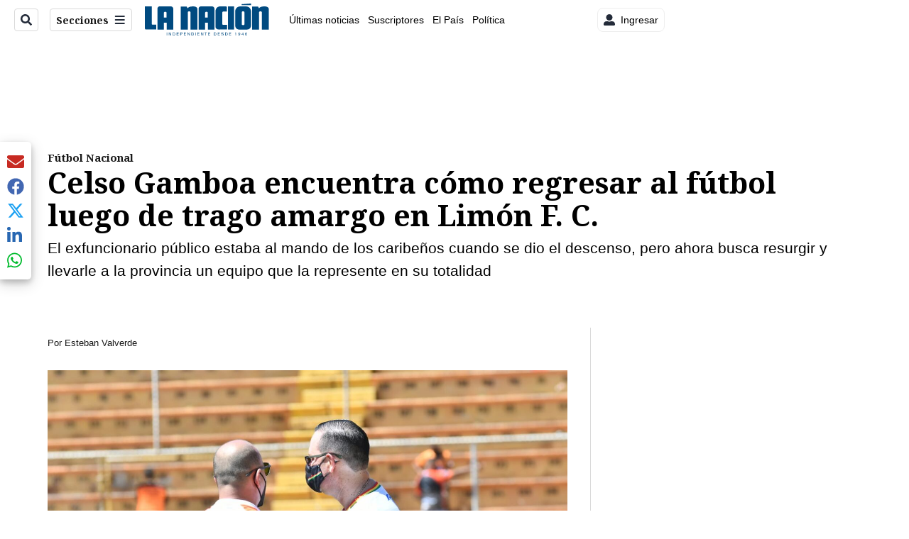

--- FILE ---
content_type: text/plain; charset=utf-8
request_url: https://clavis-gruponacion-prod.arc-perso.aws.arc.pub/clavis/training/site/la-nacion/documents/recommendations?limit=3
body_size: 16779
content:
{"type": "results", "version": "0.6.0", "content_elements": [{"canonical_url": "/viva/renuncia-periodista-de-repretel-tras-varios-anos/76PU6SAMPZDEDKKYFB5TMX7GIM/story/", "created_date": "2026-01-16T00:50:40.001Z", "display_date": "2026-01-16T00:55:56.29Z", "headlines": {"basic": "Renuncia periodista de Repretel tras varios a\u00f1os en la televisora y revela el motivo de su salida", "meta_title": "", "mobile": "", "native": "", "print": "", "tablet": "", "web": ""}, "last_updated_date": "2026-01-16T01:39:45.463Z", "promo_items": {"basic": {"_id": "4SJOEPQPLZBONJNSN6N6KULM2A", "additional_properties": {"fullSizeResizeUrl": "/resizer/v2/4SJOEPQPLZBONJNSN6N6KULM2A.jpg?auth=c5782e197e2ea7a2e6c3fa613e02e56a1dff1da735dddf114ff4dfb1f2e575e4", "galleries": [], "ingestionMethod": "manual", "mime_type": "image/jpeg", "originalName": "396241100_710025377823412_172652785350651380_n.jpg", "originalUrl": "https://cloudfront-us-east-1.images.arcpublishing.com/gruponacion/4SJOEPQPLZBONJNSN6N6KULM2A.jpg", "proxyUrl": "/resizer/v2/4SJOEPQPLZBONJNSN6N6KULM2A.jpg?auth=c5782e197e2ea7a2e6c3fa613e02e56a1dff1da735dddf114ff4dfb1f2e575e4", "published": true, "resizeUrl": "/resizer/v2/4SJOEPQPLZBONJNSN6N6KULM2A.jpg?auth=c5782e197e2ea7a2e6c3fa613e02e56a1dff1da735dddf114ff4dfb1f2e575e4", "restricted": false, "thumbnailResizeUrl": "/resizer/v2/4SJOEPQPLZBONJNSN6N6KULM2A.jpg?auth=c5782e197e2ea7a2e6c3fa613e02e56a1dff1da735dddf114ff4dfb1f2e575e4&width=300", "version": 0, "template_id": 1203}, "address": {}, "alt_text": "Logo Repretel.", "auth": {"1": "c5782e197e2ea7a2e6c3fa613e02e56a1dff1da735dddf114ff4dfb1f2e575e4"}, "caption": "Logo Repretel.", "created_date": "2025-03-29T00:46:54Z", "credits": {"affiliation": [{"name": "Logo Repretel.", "type": "author"}], "by": [{"byline": "Logo Repretel.", "name": "Logo Repretel.", "type": "author"}]}, "height": 338, "image_type": "photograph", "last_updated_date": "2025-03-29T00:46:54Z", "licensable": false, "owner": {"id": "gruponacion", "sponsored": false}, "source": {"additional_properties": {"editor": "photo center"}, "edit_url": "https://gruponacion.arcpublishing.com/photo/4SJOEPQPLZBONJNSN6N6KULM2A", "system": "photo center"}, "subtitle": "Logo Repretel.", "taxonomy": {"associated_tasks": []}, "type": "image", "url": "https://cloudfront-us-east-1.images.arcpublishing.com/gruponacion/4SJOEPQPLZBONJNSN6N6KULM2A.jpg", "version": "0.10.9", "width": 600, "syndication": {}, "creditIPTC": "Logo Repretel."}}, "publish_date": "2026-01-16T01:39:45.354Z", "taxonomy": {"primary_section": {"_id": "/viva"}}, "website": "la-nacion", "website_url": "/viva/renuncia-periodista-de-repretel-tras-varios-anos/76PU6SAMPZDEDKKYFB5TMX7GIM/story/", "websites": {"la-nacion": {"website_section": {"_id": "/viva", "_website": "la-nacion", "type": "section", "version": "0.6.0", "name": "Viva", "description": "Viva", "path": "/viva", "parent_id": "/", "parent": {"default": "/"}, "additional_properties": {"original": {"_id": "/viva", "site": {"site_title": "Viva", "site_url": "/viva/", "site_about": null, "site_tagline": null, "site_description": "Viva", "site_keywords": "Noticias de entretenimiento, Costa Rica, famosos, cine, moda, m\u00fasica, series, pel\u00edculas, far\u00e1ndula", "native_app_rendering": null}, "social": {"twitter": null, "rss": null, "facebook": null, "archives": null}, "_admin": {"default_content": null, "tracking_node": null, "alias_ids": ["/la-nacion/viva"], "commercial_node": null}, "story_list": {"story_list_content": {}}, "in_the_news": {"in_the_news_usefeature": null, "in_the_news_usesectionbar": "false", "in_the_news_usebasepage": "/in-the-news-forsections/"}, "navigation": {"display_in_top_strip": null, "nav_display": null, "nav_title": null}, "advertisement": {"network_code": "175346488", "unit_code": "nacion/nacion_entretenimiento", "ad_unit_section": "/175346488/nacion/nacion_entretenimiento"}, "_website": "la-nacion", "name": "Viva", "order": {"LN-Hamburguesa": 1007, "HamburgerMenu": 1008, "LNVideos": 1006, "LN_BusquedaAvanzada": 1008, "hamburger-menu": 1011, "default": 1035, "composer": 1007, "horizontal-menu": 1011, "search-menu": 1007, "menuComposer": 1019}, "parent": {"default": "/", "LNVideos": "/", "LN-Hamburguesa": "/", "EF-Hamburguesa": null, "LN_BusquedaAvanzada": "/", "LN_BusquedaAvanzada2": null, "hamburger-menu": "/", "footer-menu": null, "HamburgerMenu": "/", "composer": "/", "horizontal-menu": "/", "search-menu": "/", "menuComposer": "/"}, "ancestors": {"default": ["/"], "LNVideos": [], "LN-Hamburguesa": [], "EF-Hamburguesa": [], "LN_BusquedaAvanzada": ["/"], "LN_BusquedaAvanzada2": [], "hamburger-menu": ["/"], "footer-menu": [], "HamburgerMenu": ["/"], "composer": ["/"], "horizontal-menu": ["/"], "search-menu": ["/"], "menuComposer": ["/"]}, "inactive": false, "node_type": "section"}}, "_website_section_id": "la-nacion./viva"}, "website_url": "/viva/renuncia-periodista-de-repretel-tras-varios-anos/76PU6SAMPZDEDKKYFB5TMX7GIM/story/"}}, "_id": "76PU6SAMPZDEDKKYFB5TMX7GIM"}, {"canonical_url": "/politica/laura-fernandez-prometio-a-pastores-evangelicos-24/Y357Z3OAGBEADOAZ6O5ZUMX4OY/story/", "created_date": "2026-01-15T21:12:58.982Z", "display_date": "2026-01-15T22:01:27.967Z", "headlines": {"basic": "Laura Fern\u00e1ndez prometi\u00f3 a pastores evang\u00e9licos 24 candidaturas a diputado, as\u00ed como apertura para cargos en Corte y embajadas", "meta_title": "", "mobile": "", "native": "", "print": "", "table": "", "tablet": "", "web": ""}, "label": {}, "last_updated_date": "2026-01-16T01:57:19.213Z", "promo_items": {"basic": {"_id": "P5N3AHALJZDPNG2PY7CWZHF6IM", "additional_properties": {"fullSizeResizeUrl": "/resizer/v2/P5N3AHALJZDPNG2PY7CWZHF6IM.png?auth=fcb33fb4ece0258fcaafe75ed717e6f5ddc0cd34e74a530c5616f0db76eb9c37", "galleries": [], "ingestionMethod": "manual", "iptc_job_identifier": "La Naci\u00f3n/Dise\u00f1o Canva", "keywords": ["laura fern\u00e1ndez"], "mime_type": "image/png", "originalName": "Copia de Fotos de Listado y Tarjetas para Redes - 2026-01-15T154705.022.png", "originalUrl": "https://cloudfront-us-east-1.images.arcpublishing.com/gruponacion/P5N3AHALJZDPNG2PY7CWZHF6IM.png", "proxyUrl": "/resizer/v2/P5N3AHALJZDPNG2PY7CWZHF6IM.png?auth=fcb33fb4ece0258fcaafe75ed717e6f5ddc0cd34e74a530c5616f0db76eb9c37", "published": true, "resizeUrl": "/resizer/v2/P5N3AHALJZDPNG2PY7CWZHF6IM.png?auth=fcb33fb4ece0258fcaafe75ed717e6f5ddc0cd34e74a530c5616f0db76eb9c37", "restricted": false, "thumbnailResizeUrl": "/resizer/v2/P5N3AHALJZDPNG2PY7CWZHF6IM.png?auth=fcb33fb4ece0258fcaafe75ed717e6f5ddc0cd34e74a530c5616f0db76eb9c37&width=300", "version": 0, "template_id": 1203}, "address": {}, "alt_text": "Laura Fern\u00e1ndez, candidata del PPSO, asumi\u00f3 compromisos con los pastores evang\u00e9licos que fueron plasmados en un volante, que llama a votar a favor de la agrupaci\u00f3n chavista.", "auth": {"1": "fcb33fb4ece0258fcaafe75ed717e6f5ddc0cd34e74a530c5616f0db76eb9c37"}, "caption": "Laura Fern\u00e1ndez, candidata del PPSO, asumi\u00f3 compromisos con los pastores evang\u00e9licos que fueron plasmados en un volante, que llama a votar a favor de la agrupaci\u00f3n chavista.", "created_date": "2026-01-15T21:51:31Z", "credits": {"affiliation": [{"name": "Dise\u00f1o Canva", "type": "author"}], "by": [{"byline": "La Naci\u00f3n/Dise\u00f1o Canva ", "name": "La Naci\u00f3n/Dise\u00f1o Canva ", "type": "author"}]}, "height": 628, "image_type": "photograph", "last_updated_date": "2026-01-15T21:51:31Z", "licensable": false, "owner": {"id": "gruponacion", "sponsored": false}, "slug": "laura-fernandez-pastores", "source": {"additional_properties": {"editor": "photo center"}, "edit_url": "https://gruponacion.arcpublishing.com/photo/P5N3AHALJZDPNG2PY7CWZHF6IM", "system": "photo center"}, "subtitle": "Acuerdo Laura Fern\u00e1ndez y evang\u00e9licos", "taxonomy": {"associated_tasks": []}, "type": "image", "url": "https://cloudfront-us-east-1.images.arcpublishing.com/gruponacion/P5N3AHALJZDPNG2PY7CWZHF6IM.png", "version": "0.10.9", "width": 1200, "syndication": {}, "creditIPTC": "Dise\u00f1o Canva"}}, "publish_date": "2026-01-16T01:57:19.082Z", "taxonomy": {"primary_section": {"_id": "/politica"}}, "website": "la-nacion", "website_url": "/politica/laura-fernandez-prometio-a-pastores-evangelicos-24/Y357Z3OAGBEADOAZ6O5ZUMX4OY/story/", "websites": {"la-nacion": {"website_section": {"_id": "/politica", "_website": "la-nacion", "type": "section", "version": "0.6.0", "name": "Pol\u00edtica", "description": "Las \u00faltimas noticias sobre pol\u00edtica en Costa Rica. Encuentre informaci\u00f3n de los acontecimientos m\u00e1s relevantes del gobierno, partidos pol\u00edticos y reformas legislativas. Mant\u00e9ngase enterado sobre lo que sucede con los diputados de la Asamblea Legislativa, ministros, ministerios y m\u00e1s de la situaci\u00f3n pol\u00edtica nacional.", "path": "/politica", "parent_id": "/", "parent": {"default": "/"}, "additional_properties": {"original": {"_id": "/politica", "_website": "la-nacion", "name": "Pol\u00edtica", "inactive": false, "ancestors": {"default": [], "menuComposer": ["/"], "hamburger-menu": ["/"], "horizontal-menu": ["/"]}, "parent": {"default": "/", "menuComposer": "/", "hamburger-menu": "/", "horizontal-menu": "/"}, "_admin": {"alias_ids": ["/politica"], "commercial_node": null, "default_content": null, "tracking_node": null}, "advertisement": {"ad_unit_section": null, "network_code": "175346488", "unit_code": null}, "in_the_news": {"in_the_news_usebasepage": "/in-the-news-forsections/", "in_the_news_usefeature": null, "in_the_news_usesectionbar": "false"}, "navigation": {"display_in_top_strip": null, "nav_display": null, "nav_title": null}, "site": {"author_slug": null, "native_app_rendering": null, "site_about": null, "site_description": "Las \u00faltimas noticias sobre pol\u00edtica en Costa Rica. Encuentre informaci\u00f3n de los acontecimientos m\u00e1s relevantes del gobierno, partidos pol\u00edticos y reformas legislativas. Mant\u00e9ngase enterado sobre lo que sucede con los diputados de la Asamblea Legislativa, ministros, ministerios y m\u00e1s de la situaci\u00f3n pol\u00edtica nacional.", "site_keywords": "Constituci\u00f3n Pol\u00edtica de Costa Rica, partidos pol\u00edticos, Asamblea Legislativa, agenda pol\u00edtica, ministerios de Costa Rica, diputados, encuestas, presidente de la Rep\u00fablica, presidencia, Sala IV, elecciones, casos de corrupci\u00f3n pol\u00edtica, Tribunal Supremo de Elecciones.", "site_tagline": null, "site_title": "Noticias de pol\u00edtica en Costa Rica", "site_url": "/politica"}, "social": {"archives": null, "facebook": null, "rss": null, "twitter": null}, "story_list": {"story_list_content": {}}, "node_type": "section", "order": {"menuComposer": 1030, "hamburger-menu": 1006, "horizontal-menu": 1004}}}, "_website_section_id": "la-nacion./politica"}, "website_url": "/politica/laura-fernandez-prometio-a-pastores-evangelicos-24/Y357Z3OAGBEADOAZ6O5ZUMX4OY/story/"}}, "_id": "Y357Z3OAGBEADOAZ6O5ZUMX4OY"}, {"canonical_url": "/politica/alvaro-ramos-debio-trasladar-acto-de-campana-del/TZSWMLMZPRHK7ORUUOO6LHHXN4/story/", "created_date": "2026-01-16T01:58:03.452Z", "display_date": "2026-01-16T02:28:01.124Z", "headlines": {"basic": "\u00c1lvaro Ramos debi\u00f3 trasladar acto de campa\u00f1a del Rosabal Cordero en Heredia porque lleg\u00f3 el Ministerio de Salud", "meta_title": "", "mobile": "", "native": "", "print": "", "table": "", "tablet": "", "web": ""}, "label": {}, "last_updated_date": "2026-01-16T02:53:44.548Z", "promo_items": {"basic": {"_id": "3TQM6DBOKNCMPK4Z66RGJ7Y5EE", "additional_properties": {"fullSizeResizeUrl": "/resizer/v2/3TQM6DBOKNCMPK4Z66RGJ7Y5EE.jpg?auth=bd1da78236bdd5cff9c06b42f5d0c9cbe83228f138a2325b96d425adc0daf3ac", "galleries": [], "ingestionMethod": "manual", "mime_type": "image/jpeg", "originalName": "MCM_1496.jpg", "originalUrl": "https://cloudfront-us-east-1.images.arcpublishing.com/gruponacion/3TQM6DBOKNCMPK4Z66RGJ7Y5EE.jpg", "proxyUrl": "/resizer/v2/3TQM6DBOKNCMPK4Z66RGJ7Y5EE.jpg?auth=bd1da78236bdd5cff9c06b42f5d0c9cbe83228f138a2325b96d425adc0daf3ac", "published": true, "resizeUrl": "/resizer/v2/3TQM6DBOKNCMPK4Z66RGJ7Y5EE.jpg?auth=bd1da78236bdd5cff9c06b42f5d0c9cbe83228f138a2325b96d425adc0daf3ac", "restricted": false, "takenOn": "2008-12-31T19:14:26Z", "thumbnailResizeUrl": "/resizer/v2/3TQM6DBOKNCMPK4Z66RGJ7Y5EE.jpg?auth=bd1da78236bdd5cff9c06b42f5d0c9cbe83228f138a2325b96d425adc0daf3ac&width=300", "version": 0, "template_id": 1215, "alt_text": "Cierre de campa\u00f1a del Sr \u00c1lvaro Ramos PLN.", "link": ""}, "address": {}, "alt_text": "Cierre de campa\u00f1a del Sr \u00c1lvaro Ramos PLN.", "auth": {"1": "bd1da78236bdd5cff9c06b42f5d0c9cbe83228f138a2325b96d425adc0daf3ac"}, "caption": "El candidato del PLN, \u00c1lvaro Ram\u00f3s, lleg\u00f3 al acto de cierre de su campa\u00f1a electoral en Heredia, este jueves, a las 8 p. m.", "copyright": "MARVIN_CARAVACA", "created_date": "2026-01-16T02:18:29Z", "credits": {"affiliation": [{"name": "Marvin Caravaca", "type": "author"}], "by": [{"byline": "MARVIN_CARAVACA", "name": "MARVIN_CARAVACA", "type": "author"}]}, "height": 2832, "image_type": "photograph", "last_updated_date": "2026-01-16T02:18:29Z", "licensable": false, "owner": {"id": "gruponacion", "sponsored": false}, "source": {"additional_properties": {"editor": "photo center"}, "edit_url": "https://gruponacion.arcpublishing.com/photo/3TQM6DBOKNCMPK4Z66RGJ7Y5EE", "system": "photo center"}, "subtitle": "Cierre de campa\u00f1a del Sr \u00c1lvaro Ramos PLN.", "taxonomy": {"associated_tasks": []}, "type": "image", "url": "https://cloudfront-us-east-1.images.arcpublishing.com/gruponacion/3TQM6DBOKNCMPK4Z66RGJ7Y5EE.jpg", "version": "0.10.9", "width": 4256, "syndication": {}, "creditIPTC": "Marvin Caravaca", "vanity_credits": {"affiliation": [{"name": "La Naci\u00f3n", "type": "author"}], "by": [{"name": "Marvin Caravaca", "type": "author"}]}}}, "publish_date": "2026-01-16T02:53:44.424Z", "taxonomy": {"primary_section": {"_id": "/politica"}}, "website": "la-nacion", "website_url": "/politica/alvaro-ramos-debio-trasladar-acto-de-campana-del/TZSWMLMZPRHK7ORUUOO6LHHXN4/story/", "websites": {"la-nacion": {"website_section": {"_id": "/politica", "_website": "la-nacion", "type": "section", "version": "0.6.0", "name": "Pol\u00edtica", "description": "Las \u00faltimas noticias sobre pol\u00edtica en Costa Rica. Encuentre informaci\u00f3n de los acontecimientos m\u00e1s relevantes del gobierno, partidos pol\u00edticos y reformas legislativas. Mant\u00e9ngase enterado sobre lo que sucede con los diputados de la Asamblea Legislativa, ministros, ministerios y m\u00e1s de la situaci\u00f3n pol\u00edtica nacional.", "path": "/politica", "parent_id": "/", "parent": {"default": "/"}, "additional_properties": {"original": {"_id": "/politica", "_website": "la-nacion", "name": "Pol\u00edtica", "inactive": false, "ancestors": {"default": [], "menuComposer": ["/"], "hamburger-menu": ["/"], "horizontal-menu": ["/"]}, "parent": {"default": "/", "menuComposer": "/", "hamburger-menu": "/", "horizontal-menu": "/"}, "_admin": {"alias_ids": ["/politica"], "commercial_node": null, "default_content": null, "tracking_node": null}, "advertisement": {"ad_unit_section": null, "network_code": "175346488", "unit_code": null}, "in_the_news": {"in_the_news_usebasepage": "/in-the-news-forsections/", "in_the_news_usefeature": null, "in_the_news_usesectionbar": "false"}, "navigation": {"display_in_top_strip": null, "nav_display": null, "nav_title": null}, "site": {"author_slug": null, "native_app_rendering": null, "site_about": null, "site_description": "Las \u00faltimas noticias sobre pol\u00edtica en Costa Rica. Encuentre informaci\u00f3n de los acontecimientos m\u00e1s relevantes del gobierno, partidos pol\u00edticos y reformas legislativas. Mant\u00e9ngase enterado sobre lo que sucede con los diputados de la Asamblea Legislativa, ministros, ministerios y m\u00e1s de la situaci\u00f3n pol\u00edtica nacional.", "site_keywords": "Constituci\u00f3n Pol\u00edtica de Costa Rica, partidos pol\u00edticos, Asamblea Legislativa, agenda pol\u00edtica, ministerios de Costa Rica, diputados, encuestas, presidente de la Rep\u00fablica, presidencia, Sala IV, elecciones, casos de corrupci\u00f3n pol\u00edtica, Tribunal Supremo de Elecciones.", "site_tagline": null, "site_title": "Noticias de pol\u00edtica en Costa Rica", "site_url": "/politica"}, "social": {"archives": null, "facebook": null, "rss": null, "twitter": null}, "story_list": {"story_list_content": {}}, "node_type": "section", "order": {"menuComposer": 1030, "hamburger-menu": 1006, "horizontal-menu": 1004}}}, "_website_section_id": "la-nacion./politica"}, "website_url": "/politica/alvaro-ramos-debio-trasladar-acto-de-campana-del/TZSWMLMZPRHK7ORUUOO6LHHXN4/story/"}}, "_id": "TZSWMLMZPRHK7ORUUOO6LHHXN4"}]}

--- FILE ---
content_type: application/javascript; charset=utf-8
request_url: https://fundingchoicesmessages.google.com/f/AGSKWxWakf7T-TZNcN6L9LKEUEmbUZezYKG4G2VKMywWM8xeZ6vuzofGX8n0HMaimDNF5_8QfswELd7UhtZY8CmKUwOStN6KQVyCLtHrZtwJP589h7JWqGP5CsgncP-oIauSoQ4oSmvOFFnzxgnwslyinGgMil4qJi-WE3ZrwCRs0r9iD_yM48phqwRwRFLM/_/advertisements._120h600./486x60__555x70._adhesion.
body_size: -1290
content:
window['baa5dcdd-518c-4467-b419-27da9b80627d'] = true;